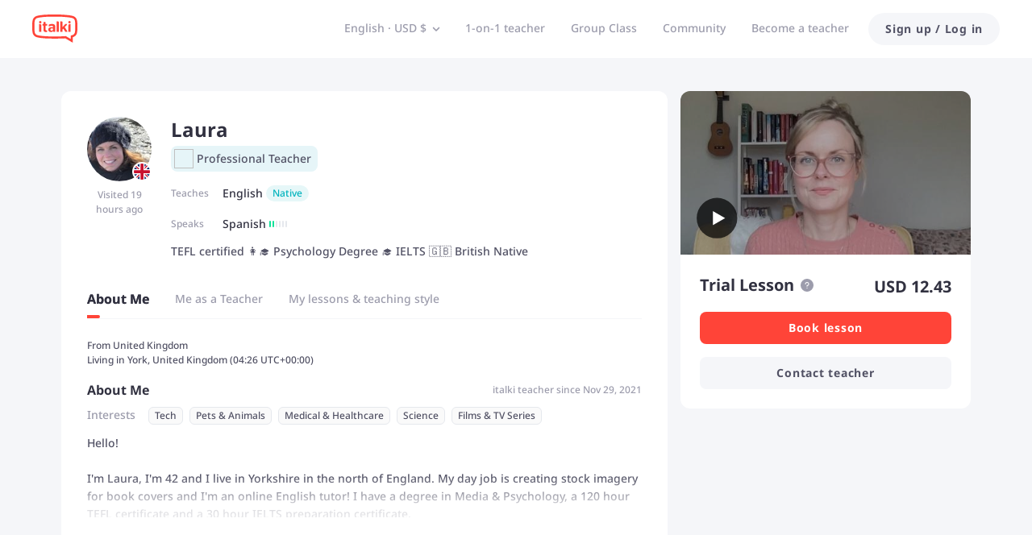

--- FILE ---
content_type: text/javascript
request_url: https://scdn.italki.com/ng/_next/static/chunks/93238-9a3f7d6a9b28baea.js
body_size: 3885
content:
"use strict";(self.webpackChunk_N_E=self.webpackChunk_N_E||[]).push([[93238],{93238:function(e,a,t){t.d(a,{Z:function(){return v}});var n=t(52322),r=t(2784),l=t(16590),o=t(5632),i=t(18950),c=t(54363),s=t(85786),u=t(34126),g=t(10550),p=t(34160),d=t(68344),h=t(5722),f=t(19450),L=t(83688),E=t(33882),m=function(){let{locale:e="en"}=(0,o.useRouter)();return{generateTeachersLinkByLang:function(a){let t;return"default"===(t=e)&&(t="en"),(0,E.O7)("/teachers/".concat(a),t)}}},_=t(59165),A=t(8401),w=t(25237),k=t.n(w),S=t(67890);let N=k()(()=>t.e(96126).then(t.bind(t,96126)),{loadableGenerated:{webpack:()=>[96126]}});var v=e=>{var a,t;let{isSimple:E}=e,{generateUniformLinkByLang:w,generateUniformLinkWhenLocaleChange:k}=(0,L.ZP)(),{generateTeachersLinkByLang:v}=m(),{state:P,dispatch:O}=(0,r.useContext)(p.ZP),C=((0,A.dD)(),(0,_.Z)()),{locale:y}=(0,o.useRouter)(),Z=P.country||"",G="USD";for(let e=0;e<g.NX.length;e++)if(-1!==g.NX[e].country.indexOf(Z.toUpperCase())){G=g.NX[e].value;break}let{i18n:U}=(0,c.$)(),T=(0,d.parseCookies)(),R="ja"===U.language,[I,F]=(0,r.useState)((null===(a=P.user)||void 0===a?void 0:a.currency)||P.currency||T["kp.currency"]||G),[b,j]=(0,r.useState)(),x="pt"===U.language,D=[{code:"SEO163",t:"English teachers",href:v("english")},{code:"SEO164",t:"Spanish teachers",href:v("spanish")},{code:"SEO165",t:"French teachers",href:v("french")},{code:"SEO166",t:"Japanese teachers",href:v("japanese")},{code:"SEO167",t:"German teachers",href:v("german")},{code:"SEO168",t:"Chinese teachers",href:v("chinese")},{code:"SEO169",t:"Korean teachers",href:v("korean")},{code:"SEO170",t:"Italian teachers",href:v("italian")},{code:"SEO171",t:"Russian teachers",href:v("russian")},{code:"SEO172",t:"Portuguese teachers",href:v("portuguese")},{code:"SEO173",t:"Arabic teachers",href:v("arabic")},{code:"SEO174",t:"Hindi teachers",href:v("hindi")},{code:"SEO175",t:"All teachers",href:(0,f.ZP)({page:"TEACHERS_SEO"})}],B=[{code:"SEO176",t:"Learn English",href:x?(0,f.ZP)({page:"LEARN_LANGUAGE_ONLINE",params:{language:"english"}}):w("english")},{code:"SEO177",t:"Learn Spanish",href:x?(0,f.ZP)({page:"LEARN_LANGUAGE_ONLINE",params:{language:"spanish"}}):w("spanish")},{code:"SEO179",t:"Learn Japanese",href:x?(0,f.ZP)({page:"LEARN_LANGUAGE_ONLINE",params:{language:"japanese"}}):w("japanese")},{code:"SEO178",t:"Learn French",href:x?(0,f.ZP)({page:"LEARN_LANGUAGE_ONLINE",params:{language:"french"}}):w("french")},{code:"SEO180",t:"Learn German",href:x?(0,f.ZP)({page:"LEARN_LANGUAGE_ONLINE",params:{language:"german"}}):w("german")},{code:"SEO181",t:"Learn Chinese",href:R?"https://www.italki.com/ja/learn/chinese":(0,f.ZP)({page:"LEARN_LANGUAGE_ONLINE",params:{language:"chinese"}})},{code:"SEO182",t:"Learn Korean",href:R?"https://www.italki.com/ja/learn/korean":(0,f.ZP)({page:"LEARN_LANGUAGE_ONLINE",params:{language:"korean"}})},{code:"SEO183",t:"Learn Italian",href:R?"https://www.italki.com/ja/learn/italian":(0,f.ZP)({page:"LEARN_LANGUAGE_ONLINE",params:{language:"italian"}})},{code:"SEO184",t:"Learn Russian",href:R?"https://www.italki.com/ja/learn/russian":(0,f.ZP)({page:"LEARN_LANGUAGE_ONLINE",params:{language:"russian"}})},{code:"SEO185",t:"Learn Portuguese",href:R?"https://www.italki.com/ja/learn/portuguese":(0,f.ZP)({page:"LEARN_LANGUAGE_ONLINE",params:{language:"portuguese"}})},{code:"SEO186",t:"Learn Arabic",href:R?"https://www.italki.com/ja/learn/arabic":(0,f.ZP)({page:"LEARN_LANGUAGE_ONLINE",params:{language:"arabic"}})},{code:"SEO187",t:"Learn Hindi",href:R?"https://www.italki.com/ja/learn/hindi":(0,f.ZP)({page:"LEARN_LANGUAGE_ONLINE",params:{language:"hindi"}})},...R?[{code:"SEO188",t:"Learn Dutch",href:"https://www.italki.com/ja/learn/dutch"}]:[]],H=[{code:"NV13",t:"Become a teacher",href:(0,f.ZP)({teacherSite:!0,page:"TEACH_APPLICATION"}),onClick:()=>{i.Z.track("click_become_teacher",{location:"footer"})}},{code:"FT2",t:"teachingList Code of Conduct",href:(0,f.ZP)({page:"SSO",query:{return_to:"https://support.italki.com/hc/en-us/articles/215325898-italki-Teacher-Policies-Teacher-Code-of-Conduct"}})}],M=[{code:"C0543",t:"FAQ",href:"https://support.italki.com"},{code:"italki Blog",t:"italki Blog",href:["ja","de","fr","es","it","pt","nl","pl","ru"].indexOf(null!=y?y:"")>-1?"https://www.italki.com/".concat(y,"/blog"):"https://www.italki.com/en/blog"},{code:"MHP057",t:"Download App",href:(0,f.ZP)({page:"APP"})}],Y=[{code:"FT33",t:"About",href:"https://company.italki.com"},{code:"FT4",t:"Careers",href:"https://company.italki.com/careers"},{code:"FT20",t:"Press",href:"https://company.italki.com/newsroom"},{code:"FT18",t:"Support",href:(0,f.ZP)({page:"SSO",query:{return_to:"https://support.italki.com/"}})},{code:"FT17",t:"Legal",href:(0,f.ZP)({page:"TOS"})},{code:"CO57",t:"Privacy",href:(0,f.ZP)({page:"PRIVACY"})},{code:"FT5",t:"Contact",href:"https://company.italki.com/contact"}],q=[{code:"ML327",t:"1-on-1 lessons",href:(0,f.ZP)({page:"DEFAULT_TEACHERS"})},{code:"CGC005",t:"Group class",href:(0,f.ZP)({page:"GROUP_CLASS_LANG",params:{lang:C}})}],J=((0,f.ZP)({page:"LANGUAGE_ASSESSMENT"}),(0,f.ZP)({page:"LANGUAGE_CHALLENGE_2025"}),[{code:"ILA006",t:"italki Language Test",href:(0,f.ZP)({page:"LANGUAGE_ASSESSMENT"})},{code:"FT16",t:"italki Language Challenge",href:(0,f.ZP)({page:"LANGUAGE_CHALLENGE_2025"})},{code:"UXD038",t:"italki Podcasts",href:(0,f.ZP)({page:"PODCASTS"})},{code:"UXD039",t:"italki Quiz",href:(0,f.ZP)({page:"QUIZ"})},{code:"UXD005",t:"italki Community",href:(0,f.ZP)({page:"COMMUNITY_FOR_YOU"})}]),X=[{code:"NV9",t:"Refer a Friend",href:(0,f.ZP)({page:"REFERRAL"})},{code:"FT10",t:"Buy a Gift Card",href:(0,f.ZP)({page:"GIFTCARDS"})},{code:"KP544",t:"italki Business",href:(0,f.ZP)({page:"BUSINESS"})},{code:"FT3",t:"Affiliate Program",href:(0,f.ZP)({page:"AFFILIATES"}),dataCy:"ft-affiliate"},{code:"AF202",t:"Partnership Program",href:(0,f.ZP)({page:"PARTNERSHIPS"})}];(0,f.ZP)({page:"REFERRAL"}),(0,f.ZP)({page:"GIFTCARDS"}),(0,f.ZP)({page:"BUSINESS",origin:"https://www.italki.com"}),(0,f.ZP)({page:"PARTNERSHIPS"}),(0,r.useEffect)(()=>{z()},[]);let z=(0,r.useCallback)(async()=>{try{var e,a;let t;let n=null===(a=window)||void 0===a?void 0:null===(e=a.sessionStorage)||void 0===e?void 0:e.getItem("kp.AppDownloadUrl");if(n&&"undefined"!==n)t=JSON.parse(n||"");else{let{data:e}=await (0,s.default)({url:"/v2/app/appreleasehis"});window.sessionStorage.setItem("kp.AppDownloadUrl",JSON.stringify(null==e?void 0:e.data)),t=null==e?void 0:e.data}j(t)}catch(e){Log.error("err---",e)}},[]),{iosUrl:K,androidUrl:Q}=(0,r.useMemo)(()=>{let e=u.parseUrl((null==b?void 0:b.ios_app_url)||"https://itunes.apple.com/us/app/italki/id1140000003").url,a="en"!==U.language?{...u.parseUrl((null==b?void 0:b.ios_app_url)||"").query,hl:U.language}:u.parseUrl((null==b?void 0:b.ios_app_url)||"").query,t=u.parseUrl((null==b?void 0:b.android_app_url)||"https://play.google.com/store/apps/details?id=com.italki.app").url,n="en"!==U.language?{...u.parseUrl((null==b?void 0:b.android_app_url)||"").query,hl:U.language}:u.parseUrl((null==b?void 0:b.android_app_url)||"").query;return a&&(e+="?".concat(u.stringify(a))),n&&(t+="?".concat(u.stringify(n))),{iosUrl:e,androidUrl:t}},[b]),V=async e=>{let a=(0,d.parseCookies)()["kp.token"];if(i.Z.track("change_navigation_display_language",{from_language:U.language,to_language:e}),a)(0,s.default)({method:"POST",url:"/v2/me/setting",data:{general_modify_other:{locale:e.toLocaleLowerCase()}}}).then(async()=>{(0,d.setCookie)(null,"hl",e.toLocaleLowerCase(),{maxAge:31104e3,path:"/",domain:".italki.com",sameSite:"lax",secure:!0});let a=await k(e.toLocaleLowerCase());window.location.href=window.location.origin+a});else{(0,d.setCookie)(null,"hl",e.toLocaleLowerCase(),{maxAge:31104e3,path:"/",domain:".italki.com",sameSite:"lax",secure:!0});let a=await k(e.toLocaleLowerCase());window.location.href=window.location.origin+a}},W=()=>{i.Z.track("click_trustpilot_review")};return(0,n.jsx)(l.$,{direction:"ar"===U.language?"rtl":"ltr",isDark:!1,isCN:!1,hl:U.language,isSimple:E,showMenu:!0,iosUrl:K,androidUrl:Q,defaultCurrency:(null===(t=P.user)||void 0===t?void 0:t.currency)||P.currency||T["kp.currency"]||G,onCurrencyChange:e=>{var a;(null===(a=P.user)||void 0===a?void 0:a.currency)&&(0,s.default)({method:"POST",url:"/v2/me/setting",data:{general_modify_other:{currency:e}}}),O({type:"updateUserCurrency",currency:e}),(0,d.setCookie)(null,"kp.currency",e,{maxAge:31104e3,path:"/",domain:(0,h.Z)(),sameSite:"lax",secure:!0}),F(e),i.Z.track("change_navigation_currency",{from_currency:I,to_currency:e})},onLanguageChange:V,clickCurrencyChange:e=>{e&&i.Z.track("click_navigation_currency",{current_currency:I})},clickLanguageChange:e=>{e&&i.Z.track("click_navigation_display_language",{current_language:U.language})},languageTeachersList:D,learnLanguagesList:B,teachingList:H,moreList:M,lessonList:q,linksList:Y,resourceList:J,promotionsList:X,renderTrustpilot:()=>(0,n.jsx)(N,{render:e=>(0,n.jsx)("div",{className:"trustpilot-widget","data-locale":e.locale,"data-template-id":"53aa8807dec7e10d38f59f32","data-businessunit-id":"54b4878b0000ff00057caf0c","data-style-height":"90px","data-style-width":"120px","data-theme":"light",style:{height:90,width:120},onClick:W,children:(0,n.jsx)("a",{href:e.link,target:"_blank",rel:"noopener noreferrer nofollow"})})}),cnBadge:(0,n.jsx)("img",{alt:"",src:(0,S.A)("/static/image/footer-beian.png"),className:"w-3 me-1"}),currentYear:new Date(P.now).getUTCFullYear()>2e3?new Date(P.now).getUTCFullYear():new Date().getFullYear()})}},59165:function(e,a,t){var n=t(2784),r=t(34160);a.Z=(e,a)=>{let[t,l]=(0,n.useState)(a?"":"english"),{state:o}=(0,n.useContext)(r.ZP),i=()=>{let t=["english","spanish","french","japanese","german","chinese","italian","corean","portuguese","russian"],n=["A1","A2","B1","B2","C1","C2"],{user:r,language_list:l}=o||{},i=a?"":t[0];if(e)i=e;else if(r&&t.includes(null==r?void 0:r.learning_language))i=null==r?void 0:r.learning_language;else for(let e=0;e<t.length;e++){let a=t[e];if(l&&l.filter(e=>(null==e?void 0:e.is_learning)&&(null==e?void 0:e.language)===a).length>0){i=a;break}}let c=0,s="";if(l){for(let e=0;e<l.length;e++){let a=l[e];a.language===i&&(c=a.level)}0===c||7===c?s="":0!=--c?(s="?levels[0]="+n[c-1]+"&levels[1]="+n[c],c<n.length-1&&(s=s+"&levels[2]="+n[c+1])):s="?levels[0]="+n[c]+"&levels[1]="+n[c+1]}return i};return(0,n.useEffect)(()=>{l(i())},[]),t}},83688:function(e,a,t){var n=t(5632),r=t(19450),l=t(18169),o=t(33882);let i=o.pO.teachers,c=o.pO.learn;function s(e){return Object.keys(c).indexOf(e)>-1?e:"en"}a.ZP=function(){let{locale:e="en"}=(0,n.useRouter)();function a(){var e;let a=null===(e=window.location.pathname.split("/"))||void 0===e?void 0:e[2];return Object.values(c).includes(a)}return{generateUniformLinkByLang:function(a){var t;return t=s(t=e),(0,r.ZP)({page:c[t].toLocaleUpperCase(),params:{lang:o.TA[o._J[a]][t]}})},generateUniformLinkWhenLocaleChange:async function(e){var t,n,r;let u=window.location.pathname,g=window.location.search,p=a(),d=function(){var e;let a=null===(e=window.location.pathname.split("/"))||void 0===e?void 0:e[2];return Object.values(i).includes(a)}(),h=["",...u.split("/").slice(2)].join("/");if(p){let a=null===(t=u.split("/"))||void 0===t?void 0:t[3];return"".concat((r=s(r=e),"/".concat(r,"/").concat(c[r],"/").concat(o.TA[o._J[a]][r]))).concat(g)}if(!d)return"/".concat(e).concat(h).concat(g);{let a=u.split("/"),t=(null==a?void 0:a[2])+"/"+(null==a?void 0:a[3])+"/",{cmsData:r}=await (0,l.Z)({url:t,locale:null==a?void 0:a[1]});if(r){let a=null==r?void 0:null===(n=r.translations)||void 0===n?void 0:n[e],o=a?"/".concat(null==a?void 0:a.post_type_localizated,"/").concat(null==a?void 0:a.post_name,"/"):t,{cmsData:i}=await (0,l.Z)({url:o,locale:e});return i?"/".concat(e,"/").concat(null==i?void 0:i.post_type_localizated,"/").concat(null==i?void 0:i.post_name).concat(g):"/".concat(e,"/").concat(null==r?void 0:r.post_type,"/").concat(null==r?void 0:r.language_filter).concat(g)}return"/".concat(e,"/").concat(t).concat(g)}},generateLinkWhenLocaleChange:function(e){let t=window.location.pathname,n=a(),r=["",...t.split("/").slice(2)].join("/");if(!n)return"/".concat(e).concat(r);{var l;let a=null===(l=t.split("/"))||void 0===l?void 0:l[2];return(0,o.O7)("/teachers/".concat(a),e)}},isLearnLink:a}}}}]);
//# sourceMappingURL=93238-9a3f7d6a9b28baea.js.map

--- FILE ---
content_type: text/javascript
request_url: https://scdn.italki.com/ng/_next/static/GLO7oxZHygopTsIJsQWIf/_buildManifest.js
body_size: 5372
content:
self.__BUILD_MANIFEST=function(s,a,t,c,e,i,n,r,d,u,f,p,o,h,l,g,b,k,j,m,y,_,z,v,q,w,I,x,L,A,T,B,F,D,E,M,N,S,U,C,P,G,H,J,K,O,Q,R,V,W,X,Y,Z,$,ss,sa,st,sc,se,si,sn,sr,sd,su,sf,sp,so,sh,sl,sg,sb,sk,sj,sm,sy,s_,sz,sv,sq,sw,sI,sx,sL,sA){return{__rewrites:{afterFiles:[{has:f,source:"/:nextInternalLocale(default|en|zh\\-cn|zh\\-tw|es|fr|pt|de|ja|ko|it|ru|ar|nl|pl|th|tr|vi)/learn-(english|chinese|french|spanish|portuguese|german|japanese|korean|arabic|hindi|italian|russian)-online",destination:"/:nextInternalLocale/learn_seo"},{has:f,source:"/:nextInternalLocale(default|en|zh\\-cn|zh\\-tw|es|fr|pt|de|ja|ko|it|ru|ar|nl|pl|th|tr|vi)/(lernen|aprender|imparare|apprendre)/:language",destination:"/:nextInternalLocale/learn/:language"},{has:f,source:"/:nextInternalLocale(default|en|zh\\-cn|zh\\-tw|es|fr|pt|de|ja|ko|it|ru|ar|nl|pl|th|tr|vi)/teachers/persian",destination:"/:nextInternalLocale/teachers/persian%28farsi%29"},{has:f,source:"/:nextInternalLocale(default|en|zh\\-cn|zh\\-tw|es|fr|pt|de|ja|ko|it|ru|ar|nl|pl|th|tr|vi)/teachers/tagalog",destination:"/:nextInternalLocale/teachers/filipino%28tagalog%29"},{has:f,source:"/:nextInternalLocale(default|en|zh\\-cn|zh\\-tw|es|fr|pt|de|ja|ko|it|ru|ar|nl|pl|th|tr|vi)/teachers/cantonese",destination:"/:nextInternalLocale/teachers/chinese%28cantonese%29"},{has:f,source:"/:nextInternalLocale(default|en|zh\\-cn|zh\\-tw|es|fr|pt|de|ja|ko|it|ru|ar|nl|pl|th|tr|vi)/teachers/irish-gaelic",destination:"/:nextInternalLocale/teachers/gaelic%28irish%29"},{has:f,source:"/:nextInternalLocale(default|en|zh\\-cn|zh\\-tw|es|fr|pt|de|ja|ko|it|ru|ar|nl|pl|th|tr|vi)/affiliates/a/:campaign_name",destination:"/:nextInternalLocale/campaign/:campaign_name"},{has:f,source:"/:nextInternalLocale(default|en|zh\\-cn|zh\\-tw|es|fr|pt|de|ja|ko|it|ru|ar|nl|pl|th|tr|vi)/support",destination:"/:nextInternalLocale/auth0/cross-platform/support"}],beforeFiles:[],fallback:[]},"/":["static/chunks/pages/index-786707ab55e8ed51.js"],"/404":["static/chunks/pages/404-388524988d1628aa.js"],"/_error":["static/chunks/pages/_error-b8dbe4b51ee21017.js"],"/activity-manager":["static/chunks/pages/activity-manager-0835ee1a34f30be6.js"],"/activity-manager/[...path]":[p,o,I,D,E,"static/chunks/pages/activity-manager/[...path]-d12e1e48df40050e.js"],"/affiliates":[M,sc,"static/chunks/pages/affiliates-aa76b271e00ce9d4.js"],"/affiliates/Affiliates":[M,sc,"static/chunks/pages/affiliates/Affiliates-22983d9f473cee40.js"],"/affiliates/Terms":[M,"static/chunks/pages/affiliates/Terms-219022c7367ebae4.js"],"/affiliates/agreement":[M,"static/chunks/pages/affiliates/agreement-04b5afee2e88655e.js"],"/affiliates/dashboard":[K,O,Q,R,se,"static/chunks/pages/affiliates/dashboard-cc3145e17c0840cd.js"],"/affiliates/external":[si,"static/chunks/pages/affiliates/external-9c4a52df121c097d.js"],"/affiliates/guidelines":["static/chunks/pages/affiliates/guidelines-70cd9fce653ec364.js"],"/affiliates/payment":[K,O,Q,R,se,"static/chunks/pages/affiliates/payment-71390e0011e644da.js"],"/affiliates/what-is-affiliate":["static/chunks/pages/affiliates/what-is-affiliate-8cefcc88969f108d.js"],"/affshare":[si,"static/chunks/pages/affshare-e8e4cdd904572c0d.js"],"/ailearningplan/create":[x,e,y,V,r,"static/chunks/pages/ailearningplan/create-8fe43af84efd6704.js"],"/ailearningplan/[learningplanid]":[V,r,"static/chunks/pages/ailearningplan/[learningplanid]-706c3ec14a4dc2c6.js"],"/ailearningplandraft/[draftid]":[V,"static/chunks/pages/ailearningplandraft/[draftid]-dae6073196310a12.js"],"/ailesson/demo":["static/chunks/pages/ailesson/demo-a82fba06a90bfa58.js"],"/ailessonsummary":["static/chunks/pages/ailessonsummary-2c78df353ab45ca3.js"],"/app":[sn,"static/chunks/pages/app-e9a592def6fa2802.js"],"/app/cn":[sn,"static/chunks/pages/app/cn-95beb34f568b53d8.js"],"/appref":["static/chunks/pages/appref-46f59a759f4067ce.js"],"/appref/appref":["static/chunks/pages/appref/appref-1a81aff48fa2f9a2.js"],"/article/list":[s,h,sr,"static/css/0ae40d6647491b7f.css","static/chunks/pages/article/list-154188c0c5f3f29c.js"],"/article/[...aid]":[s,a,e,y,n,d,l,sd,su,t,h,g,_,W,sf,sp,"static/chunks/pages/article/[...aid]-2434e5ff10519b70.js"],"/asgardhome":["static/chunks/pages/asgardhome-bead7fc665aed0bc.js"],"/assist_recommend":["static/chunks/pages/assist_recommend-ae5feca17dd9c1e4.js"],"/assist_recommend/[...path]":[p,o,I,"static/chunks/63806-ffaab4c3ef864e12.js","static/chunks/pages/assist_recommend/[...path]-0c86c554bdbf818d.js"],"/auth/apple":["static/chunks/pages/auth/apple-82ff0df18eb5a807.js"],"/auth/wechat":["static/chunks/pages/auth/wechat-c6b314c4ce06a117.js"],"/auth0/cross-platform/support":[r,"static/chunks/pages/auth0/cross-platform/support-f654c878495599b8.js"],"/auth0/cross-platform/support/reserve":[r,"static/chunks/pages/auth0/cross-platform/support/reserve-1d3e2582508d09ff.js"],"/auth0/paymentstatus":["static/chunks/pages/auth0/paymentstatus-5378397b075c7e75.js"],"/blog":[b,k,so,"static/chunks/pages/blog-fb2b6b0bf2a77efc.js"],"/blog/[...uri]":[e,b,t,k,so,"static/chunks/pages/blog/[...uri]-f33739d6aa6019e0.js"],"/booking/[step]":[sh,"static/chunks/pages/booking/[step]-ffb3040af9750f84.js"],"/bos/purchaselanguagetest":["static/chunks/pages/bos/purchaselanguagetest-0c0b105748fcbe2d.js"],"/bos/[tab]":[r,"static/chunks/pages/bos/[tab]-2bf13abc1992f4b5.js"],"/business":[x,y,b,k,"static/chunks/pages/business-b2e6d6875d4480de.js"],"/campaign/[campaign_name]":[u,s,a,n,v,X,c,i,q,N,"static/chunks/pages/campaign/[campaign_name]-dc3c8d4cdc0c6b82.js"],"/classroom":[sl,sg,"static/chunks/pages/classroom-cfe04cc69d6d796e.js"],"/community/contacts/teacher/current":[s,a,c,i,sb,sk,"static/chunks/pages/community/contacts/teacher/current-fb545f6862920246.js"],"/community/contacts/teacher/favorited":[s,a,c,i,sb,sk,"static/chunks/pages/community/contacts/teacher/favorited-f74618a70d758913.js"],"/community/search":[s,e,n,d,l,t,h,g,_,"static/chunks/66085-b862ea3e5805ebb3.js","static/css/2a38b33915c2b682.css","static/chunks/pages/community/search-bd8aa2131f325420.js"],"/community/[tab]":[s,a,e,n,d,l,sh,sj,t,h,g,_,S,W,sr,"static/css/787b5eb1749bb58e.css","static/chunks/pages/community/[tab]-d6a3d6624f3ad881.js"],"/communitypolicy":[j,m,"static/chunks/pages/communitypolicy-51c553e21f3bc3ed.js"],"/cookie-settings":["static/chunks/pages/cookie-settings-ab159ca91e833941.js"],"/cookienotice":[j,m,"static/chunks/pages/cookienotice-b522a00bd3a84ec3.js"],"/copyrightpolicy":[j,m,"static/chunks/pages/copyrightpolicy-1cd17273bbbc0141.js"],"/creator_portfolio/[tid]":[s,w,L,"static/chunks/pages/creator_portfolio/[tid]-9560c0d05ed2e282.js"],"/giftcards":[sm,"static/chunks/pages/giftcards-3566ef8e17441202.js"],"/giftcards/form":[sm,"static/chunks/pages/giftcards/form-97e8430e2077c1e1.js"],"/group-class":[s,a,e,z,A,U,c,i,T,C,P,"static/chunks/pages/group-class-05e90788c8227104.js"],"/group-class/[...path]":[s,a,e,z,A,U,c,i,T,C,P,"static/chunks/pages/group-class/[...path]-be77c65f41455b74.js"],"/group-class-online":[s,a,e,z,A,U,c,i,T,C,P,"static/chunks/pages/group-class-online-aed77f6b790671a7.js"],"/group-course":["static/chunks/pages/group-course-825562e44c100b33.js"],"/group-course/[...path]":[s,a,e,z,A,U,c,i,T,C,P,"static/chunks/pages/group-course/[...path]-2ee65f18573ae133.js"],"/homework":[s,z,Y,r,"static/chunks/pages/homework-71f13cb8394f1bff.js"],"/homework/[...path]":[p,o,I,D,E,"static/chunks/pages/homework/[...path]-79e29c0b5fd5171d.js"],"/i/ref/[user_id]":["static/chunks/pages/i/ref/[user_id]-12c9640c21288098.js"],"/i/reft/[...params]":[s,a,"static/chunks/pages/i/reft/[...params]-712e95168a13c59a.js"],"/i/[encropted_user_id]":["static/chunks/pages/i/[encropted_user_id]-40a2c13ad740a68c.js"],"/instant-lessons/[[...params]]":[u,s,a,c,i,G,"static/chunks/3304-e48ab80876d9d08c.js","static/css/ad33681b98949430.css","static/chunks/pages/instant-lessons/[[...params]]-46437a37754a87b5.js"],"/instructorterms":[j,m,"static/chunks/pages/instructorterms-7724ae2c3a0506d8.js"],"/landing/[...uri]":[u,s,a,b,v,B,c,i,k,q,F,H,N,"static/chunks/pages/landing/[...uri]-d8abb886e4739e03.js"],"/language-teachers":["static/chunks/pages/language-teachers-de2ebfbbbaa2ca8f.js"],"/languageassessment/quiz":[x,y,sj,t,"static/css/684a5e395269f555.css","static/chunks/pages/languageassessment/quiz-3911f88ae683867b.js"],"/learn":["static/chunks/pages/learn-cf12290109de94f5.js"],"/learn/[language]":[u,s,a,b,v,B,c,i,k,q,F,Z,N,"static/chunks/pages/learn/[language]-66aaff838be5c46b.js"],"/learn_seo":["static/chunks/pages/learn_seo-3f0626c5066aa9f4.js"],"/learning-methods":[sl,sg,"static/chunks/pages/learning-methods-d8fa37a868cfeef6.js"],"/learning_progress":[J,sy,"static/css/e68a77fc45fbedac.css","static/chunks/pages/learning_progress-d24547c5839f874c.js"],"/learningplan":["static/chunks/pages/learningplan-eef928827d7b5633.js"],"/learningplan/achieved/[aid]":["static/chunks/pages/learningplan/achieved/[aid]-fabf9c1ba6cfe6a6.js"],"/learningplan/create":["static/chunks/pages/learningplan/create-af162a4e580e31c4.js"],"/lessonsummary/[lid]":["static/chunks/pages/lessonsummary/[lid]-fff3d1e6200c1967.js"],"/lessonsummarydemo":["static/chunks/pages/lessonsummarydemo-52f4739da8388e6b.js"],"/mylessonsummary":[p,"static/chunks/765fdf9a-a4d6f3aa08156cdf.js","static/chunks/26b428fa-56eced3338ce7aba.js","static/chunks/90666ff4-b71efdd0be558fd9.js","static/chunks/ba7db96d-b8371d59f2cf93ee.js",o,z,"static/chunks/80532-c378453765b10c71.js",J,Y,sy,s_,"static/chunks/pages/mylessonsummary-634a0a591d4266cf.js"],"/oauth2/authorize":[r,"static/chunks/pages/oauth2/authorize-b580c22afc41da2b.js"],"/partnerships":["static/chunks/pages/partnerships-3d07d7640b1fce2d.js"],"/paymentterms":[j,m,"static/chunks/pages/paymentterms-f94d24f2cdc0233b.js"],"/plus":[p,o,A,J,sz,"static/css/8f6201d56f3f060d.css","static/chunks/pages/plus-ebcfcec6e66af8e2.js"],"/podcast/channel/[cid]":[s,t,sv,"static/chunks/pages/podcast/channel/[cid]-7cb2b86e34a3de29.js"],"/podcast/episode/[eid]":[s,t,sv,"static/chunks/pages/podcast/episode/[eid]-68e5669bbaa180f4.js"],"/post/[pid]":[s,a,e,y,n,d,l,sd,su,t,h,g,_,W,sf,sp,"static/chunks/pages/post/[pid]-36a35ef609e54dbd.js"],"/posts/[uid]":[s,e,n,d,l,t,h,g,_,S,$,"static/chunks/pages/posts/[uid]-53397bb58f9f8d92.js"],"/practice":["static/chunks/pages/practice-612885608c124177.js"],"/privacy":[j,m,"static/chunks/pages/privacy-b23d0f29f6d84176.js"],"/promotion/618":[u,x,y,n,X,sz,"static/css/60ff1351e61d8064.css","static/chunks/pages/promotion/618-ed97f1d0c3f716ee.js"],"/promotion/italki2023report":[sq,r,"static/chunks/pages/promotion/italki2023report-9c6aa01d46ac381d.js"],"/promotion/italki2024report":[p,o,"static/chunks/23467-b82e72e394c77d70.js","static/chunks/28921-207dc1c10a04b463.js","static/css/a77cacef6b1265cc.css","static/chunks/pages/promotion/italki2024report-bbacd02a6b46836c.js"],"/promotion/package/learningpackage2023":[x,y,"static/css/83023568d8636e37.css","static/chunks/pages/promotion/package/learningpackage2023-8e06b21a2a32f263.js"],"/promotion/package/[campaign_name]":[r,"static/chunks/pages/promotion/package/[campaign_name]-2cf9d6f128092f4c.js"],"/prompt/[...prompt]":[s,e,n,d,l,t,h,g,_,S,$,"static/chunks/pages/prompt/[...prompt]-d54b1bcc2c17e6ff.js"],"/quiz":[s,w,L,ss,"static/chunks/pages/quiz-c081fcb4a906017f.js"],"/quiz/my_records":[s,K,O,Q,R,w,L,"static/chunks/pages/quiz/my_records-cc97b5e5eaab2b97.js"],"/quiz/quiz/[id]":[s,t,w,sa,st,"static/chunks/pages/quiz/quiz/[id]-78951e1b8a97c56c.js"],"/quiz/quiz-list":[s,w,L,ss,"static/chunks/pages/quiz/quiz-list-393507adf4c0da10.js"],"/quiz/set/[id]":[s,sw,t,sa,sI,st,"static/chunks/pages/quiz/set/[id]-8514a64fb403d5c7.js"],"/quiz/set-list":[s,w,L,ss,"static/chunks/pages/quiz/set-list-f0547384064fcd7e.js"],"/quiz/set-result":[s,sw,t,sa,sI,st,"static/chunks/pages/quiz/set-result-d476fc37358af081.js"],"/referral":[t,sx,"static/chunks/pages/referral-ae3d4633b8e09dda.js"],"/referral/referral":[t,sx,"static/chunks/pages/referral/referral-770d4137f22f3353.js"],"/sanctions":["static/chunks/pages/sanctions-623324053a15b87d.js"],"/scholarships/[...uri]":[u,s,a,b,v,B,c,i,k,q,F,H,N,"static/chunks/pages/scholarships/[...uri]-c47df618016fcce7.js"],"/selfstudy":[J,Y,s_,"static/chunks/pages/selfstudy-31a8fc804dd3b5eb.js"],"/selfstudy/activity/generating/[selfstudyid]":["static/chunks/pages/selfstudy/activity/generating/[selfstudyid]-eb5098532b2782b7.js"],"/selfstudy/activity/[activityid]":[p,o,I,D,E,"static/chunks/pages/selfstudy/activity/[activityid]-1f6479bfe5fb963d.js"],"/selfstudy/report/generating/[activityid]":["static/chunks/pages/selfstudy/report/generating/[activityid]-d575dde326eadcfe.js"],"/selfstudy/report/[selfstudyid]":[p,o,I,D,E,"static/chunks/pages/selfstudy/report/[selfstudyid]-3e814d19dab2233d.js"],"/signin":["static/chunks/pages/signin-3def3e2e6963cd06.js"],"/signin/sso":[r,"static/chunks/pages/signin/sso-6a2f7cff7863c008.js"],"/signup":["static/chunks/pages/signup-d4fe2990e60176be.js"],"/teacher/[...params]":[s,a,e,n,d,l,z,sq,c,T,"static/chunks/25181-7f1b753885fedabf.js","static/chunks/81473-e4778b4e0eba823f.js","static/css/45496fa6a4bf7462.css","static/chunks/pages/teacher/[...params]-1104c181e739fa24.js"],"/teachers/[[...params]]":[u,s,a,sL,c,i,G,sA,"static/css/d571194632ce29e8.css","static/chunks/pages/teachers/[[...params]]-83694a45a579e704.js"],"/teachers-for-you/[[...type]]":[n,X,"static/chunks/43220-e9bd3d17152ce219.js","static/chunks/pages/teachers-for-you/[[...type]]-69b17a5e27b4497a.js"],"/topic/[...topic]":[s,e,n,d,l,t,h,g,_,S,$,"static/chunks/pages/topic/[...topic]-4623734a5081a557.js"],"/tos":[j,m,"static/chunks/pages/tos-435b7a17c6158ce1.js"],"/tos-update":[j,m,"static/chunks/pages/tos-update-f9e56c2cacecc4b7.js"],"/vocabulary":["static/css/9f5260efa85a5f0c.css","static/chunks/pages/vocabulary-3686ff80faa8b988.js"],"/vocabulary/[pid]":[d,g,"static/css/c15f25ceb45f044d.css","static/chunks/pages/vocabulary/[pid]-4655f10a1fb9ebef.js"],"/wip/[...uri]":[u,s,a,b,v,B,c,i,k,q,F,H,G,Z,"static/css/b8510caf07cc497e.css","static/chunks/pages/wip/[...uri]-ac465d9563c2b5f3.js"],"/[...uri]":[u,s,a,b,v,B,sL,c,i,k,q,F,H,G,Z,sA,"static/css/49a08588b2d2f763.css","static/chunks/pages/[...uri]-d7ef387e24358782.js"],sortedPages:["/","/404","/_app","/_error","/activity-manager","/activity-manager/[...path]","/affiliates","/affiliates/Affiliates","/affiliates/Terms","/affiliates/agreement","/affiliates/dashboard","/affiliates/external","/affiliates/guidelines","/affiliates/payment","/affiliates/what-is-affiliate","/affshare","/ailearningplan/create","/ailearningplan/[learningplanid]","/ailearningplandraft/[draftid]","/ailesson/demo","/ailessonsummary","/app","/app/cn","/appref","/appref/appref","/article/list","/article/[...aid]","/asgardhome","/assist_recommend","/assist_recommend/[...path]","/auth/apple","/auth/wechat","/auth0/cross-platform/support","/auth0/cross-platform/support/reserve","/auth0/paymentstatus","/blog","/blog/[...uri]","/booking/[step]","/bos/purchaselanguagetest","/bos/[tab]","/business","/campaign/[campaign_name]","/classroom","/community/contacts/teacher/current","/community/contacts/teacher/favorited","/community/search","/community/[tab]","/communitypolicy","/cookie-settings","/cookienotice","/copyrightpolicy","/creator_portfolio/[tid]","/giftcards","/giftcards/form","/group-class","/group-class/[...path]","/group-class-online","/group-course","/group-course/[...path]","/homework","/homework/[...path]","/i/ref/[user_id]","/i/reft/[...params]","/i/[encropted_user_id]","/instant-lessons/[[...params]]","/instructorterms","/landing/[...uri]","/language-teachers","/languageassessment/quiz","/learn","/learn/[language]","/learn_seo","/learning-methods","/learning_progress","/learningplan","/learningplan/achieved/[aid]","/learningplan/create","/lessonsummary/[lid]","/lessonsummarydemo","/mylessonsummary","/oauth2/authorize","/partnerships","/paymentterms","/plus","/podcast/channel/[cid]","/podcast/episode/[eid]","/post/[pid]","/posts/[uid]","/practice","/privacy","/promotion/618","/promotion/italki2023report","/promotion/italki2024report","/promotion/package/learningpackage2023","/promotion/package/[campaign_name]","/prompt/[...prompt]","/quiz","/quiz/my_records","/quiz/quiz/[id]","/quiz/quiz-list","/quiz/set/[id]","/quiz/set-list","/quiz/set-result","/referral","/referral/referral","/sanctions","/scholarships/[...uri]","/selfstudy","/selfstudy/activity/generating/[selfstudyid]","/selfstudy/activity/[activityid]","/selfstudy/report/generating/[activityid]","/selfstudy/report/[selfstudyid]","/signin","/signin/sso","/signup","/teacher/[...params]","/teachers/[[...params]]","/teachers-for-you/[[...type]]","/topic/[...topic]","/tos","/tos-update","/vocabulary","/vocabulary/[pid]","/wip/[...uri]","/[...uri]"]}}("static/chunks/30446-27246a6eeefd87bd.js","static/chunks/57958-1bd343453d748899.js","static/chunks/32983-b1134bb58fe25885.js","static/chunks/41149-c7b57881b0b11a91.js","static/chunks/223-c1e290ac6e0a19ea.js","static/chunks/46240-96e9e4cd2a2f53c7.js","static/chunks/10010-24561a7235c7ad46.js","static/css/fb77bce991012d4a.css","static/chunks/81611-5010e8103e247fa8.js","static/chunks/2edb282b-827dbbda09d09a38.js",void 0,"static/chunks/94a7ad86-969182b1236fd16d.js","static/chunks/97680-dc35142449fb2af7.js","static/chunks/27813-cb853ce6304de4b0.js","static/chunks/64444-5234927c9bf55274.js","static/chunks/74187-5656a649f167e447.js","static/chunks/16590-aaf7c01eaa08e059.js","static/chunks/93238-9a3f7d6a9b28baea.js","static/chunks/ffd2a381-d5fcab3ff327b108.js","static/css/990cc010d007e16b.css","static/chunks/31776-de70cf06505307c9.js","static/chunks/26253-e113e87cbffb84da.js","static/chunks/22922-18278aa5a41f5a04.js","static/chunks/26681-69895cd6cc8b730e.js","static/chunks/99665-0e2f332f9ca4c335.js","static/chunks/28399-c057c6f82c9c70e4.js","static/chunks/88345-f750179efbdd2c2d.js","static/chunks/6bc043e6-bc5e1c9d29311d42.js","static/chunks/11406-10a0b69075613806.js","static/chunks/19126-abe92faac98f3c56.js","static/chunks/70606-6f26a3dc3c28d29b.js","static/chunks/3311-2f66c877f623179a.js","static/chunks/89563-bab07f1f59f514f9.js","static/chunks/41891-9063c0dcb0260f4b.js","static/chunks/71527-0213b85210a4e8cf.js","static/chunks/76971-446cccaf24f85caa.js","static/css/7505cfa4fb2f5263.css","static/chunks/66028-09c05337e087bfdb.js","static/chunks/19831-09c121e31afe008c.js","static/chunks/96153-46390c600f93649b.js","static/css/00eaf5fddac5d09c.css","static/chunks/87899-b17b2af85454adf2.js","static/chunks/42964-59eaa514cc6af296.js","static/chunks/17261-5c7712fb34994cdb.js","static/chunks/63616-49d0d10eb4df2865.js","static/chunks/49093-c0e9bba2077a21a2.js","static/chunks/24867-251fd2cd85cfa41f.js","static/chunks/49411-6b9f1a08756688bc.js","static/chunks/50391-6eac492ba6f2cfac.js","static/chunks/34533-b05b090dbd496cc8.js","static/chunks/9850-e62963221df090e8.js","static/chunks/82537-37f78c90ac3fe3a0.js","static/chunks/74667-0f8c2d2a56a2ae42.js","static/css/2a9e0172de20a5a8.css","static/css/8cd588e4b888e278.css","static/chunks/9794-4e95634479932a9f.js","static/css/8f8fd03d4d85d69f.css","static/chunks/97911-255de947c8f3d222.js","static/chunks/68762-955e3aeb4fe91e4b.js","static/chunks/50110-7312d7261c0094ab.js","static/chunks/69976-cf25273dc720b99f.js","static/chunks/3227-6dee0e8d98ff408b.js","static/chunks/43268-5646603b1027013d.js","static/chunks/11426-26eb85e985823562.js","static/chunks/43848-1970849e0b990068.js","static/css/2593986c04778c16.css","static/chunks/71685-b7b951c59abfdbc4.js","static/chunks/32592-8b17bb95237baff8.js","static/chunks/26395-b0fdfb9cff7d2149.js","static/css/9e5999f7c5333676.css","static/chunks/82832-62e64ae0f892b929.js","static/css/806adec774ee4320.css","static/chunks/72125-12c9ead8f113a5df.js","static/css/f4c68499207c6d70.css","static/chunks/36775-11991195f46248f6.js","static/css/e14fbd5565800c02.css","static/chunks/34292-0a627c0872c97542.js","static/chunks/58038-d5ded03189c73894.js","static/chunks/47086-979ad203b5f150aa.js","static/chunks/37390-7f4e64008b866cfd.js","static/chunks/92263-0c09a3876db52deb.js","static/chunks/28082-1ed171336782a4a3.js","static/chunks/83567-3102e510478dd7ed.js","static/chunks/27344-bec5be14fdccddde.js"),self.__BUILD_MANIFEST_CB&&self.__BUILD_MANIFEST_CB();